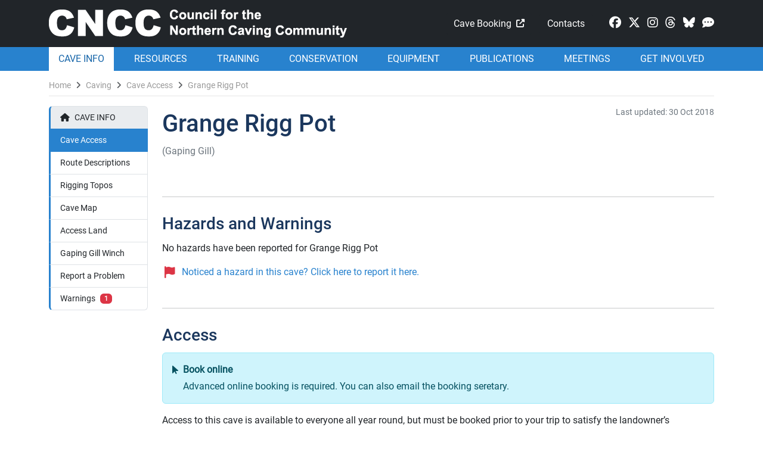

--- FILE ---
content_type: text/html; charset=UTF-8
request_url: https://cncc.org.uk/cave/grange-rigg-pot
body_size: 6024
content:

<!DOCTYPE html> 
<html lang="en-GB">
<head>
<meta charset="utf-8">
<meta name="MobileOptimized" content="320"/>
<meta name="viewport" content="width=device-width, initial-scale=1, maximum-scale=1, user-scalable=0">
<base href="https://cncc.org.uk/">
<link rel="shortcut icon" href="favicon/favicon.ico" type="image/x-icon">
<link rel="apple-touch-icon" sizes="180x180" href="favicon/apple-touch-icon.png">
<link rel="icon" type="image/png" sizes="32x32" href="favicon/favicon-32x32.png">
<link rel="icon" type="image/png" sizes="16x16" href="favicon/favicon-16x16.png">


<meta property="fb:app_id" content="780462658718126" />
<meta property="fb:admins" content="502203591" />
<meta property="og:type" content="website" />
<meta property="og:title" content="Grange Rigg Pot" />
<meta property="og:description" content="Access information for Grange Rigg Pot (Gaping Gill)" />
<meta property="og:image" content="https://cncc.org.uk/media/large/ab183ba8-d193-2467-6819-c5a91bc4495d.jpg" />
<meta property="og:url" content="https://cncc.org.uk/cave/grange-rigg-pot" />
<meta property="og:site_name" content="Council for the Northern Caving Community" />
<meta property="og:locale" content="en_GB" />

<meta property="twitter:card" content="summary" />
<meta property="twitter:title" content="Grange Rigg Pot" />
<meta property="twitter:description" content="Access information for Grange Rigg Pot (Gaping Gill)" />
<meta property="twitter:image" content="https://cncc.org.uk/media/large/ab183ba8-d193-2467-6819-c5a91bc4495d.jpg" />

<title>CNCC - Grange Rigg Pot</title>
<meta name="description" content="Access information for Grange Rigg Pot (Gaping Gill)"  />


<!-- Color modes -->
<script src="scripts/bootstrap/color-modes.js" crossorigin="anonymous"></script>

<!-- JQuery -->
<script src="https://ajax.googleapis.com/ajax/libs/jquery/3.5.1/jquery.min.js"></script>

<!-- JQuery Cookie -->
<script src="scripts/jquery.cookie.js"></script>

<!-- Bootstrap (JS in footer)-->
<link href="scripts/bootstrap/bootstrap-custom.css?1" rel="stylesheet" type="text/css" />

<!-- Font Awsome -->
<link href="css/fontawesome-custom.css" rel="stylesheet" type="text/css" />
<script src="https://kit.fontawesome.com/673a9f66c8.js" crossorigin="anonymous"></script>

<!-- General site CSS -->
<link href="css/style.css?2028738989" rel="stylesheet" type="text/css" />

<!-- Fancybox gallery -->
<link rel="stylesheet" type="text/css" href="scripts/fancybox/dist/jquery.fancybox.min.css">
<script src="scripts/fancybox/dist/jquery.fancybox.min.js"></script>

<!-- Flexbin -->
<link href="css/flexbin.css" rel="stylesheet" type="text/css" />

<!-- Global site tag (gtag.js) - Google Analytics -->
<script async src="https://www.googletagmanager.com/gtag/js?id=G-C3Q4J3KENX"></script>
<script>
  window.dataLayer = window.dataLayer || [];
  function gtag(){dataLayer.push(arguments);}
  gtag('js', new Date());
  gtag('config', 'G-C3Q4J3KENX');
</script>

<meta property="fb:app_id" content="780462658718126" />
<meta property="fb:admins" content="502203591" />
<meta property="og:type" content="article" />

<div id="fb-root"></div>
<script async defer crossorigin="anonymous" src="https://connect.facebook.net/en_GB/sdk.js#xfbml=1&version=v20.0&appId=780462658718126" nonce="T1zOA1Ka"></script>


<style>
h2 { margin-top:50px; }
</style>

</head>
<body >


<div class="container-fluid bg-dark" id="header">
	<div class="container d-flex align-items-center">
		<a href="" class="py-3"><img src="images/logo.png?2120678629" class="img-fluid d-none d-md-block" alt=""></a>
    		 <a href="" class="py-3"><img src="images/logo2.png?1885642948" class="img-fluid d-block d-md-none" alt="" style="max-width:150px"></a>    <div class="ms-auto text-white-50">
    	<div class="d-none d-lg-inline">
        <a class="btn btn-dark ms-2" href="https://booking.cncc.org.uk" target="_blank">Cave Booking<i class="fas fa-external-link-alt ms-2 fa-sm"></i></a>
        <a class="btn btn-dark ms-2" href="https://cncc.org.uk/contact">Contacts</a>
			</div>
      <div class="d-none d-xl-inline ps-3">
        <a class="text-white ps-2" href="https://facebook.com/cncc.uk" target="_blank" title="Facebook"><i class="fab fa-facebook fa-lg"></i></a>
        <a class="text-white ps-2" href="https://twitter.com/cncc_uk" target="_blank" title="X"><i class="fab fa-x-twitter fa-lg"></i></a>
        <a class="text-white ps-2" href="https://instagram.com/cncc_uk" target="_blank" title="Instagram"><i class="fab fa-instagram fa-lg"></i></a>
        <a class="text-white ps-2" href="https://www.threads.net/@cncc_uk" target="_blank" title="Threads"><i class="fa-brands fa-threads fa-lg"></i></a>
        <a class="text-white ps-2" href="https://bsky.app/profile/cncc-uk.bsky.social" target="_blank" title="Bluesky"><i class="fa-brands fa-bluesky fa-lg"></i></a>
        <a class="text-white ps-2" href="https://ukcaving.com/board/index.php?forums/cncc.92" target="_blank" title="UK Caving"><i class="fa-solid fa-comment-dots fa-lg"></i></a>
      </div>
      <div class="d-inline d-xl-none ps-4">
      	<button class="btn btn-outline-secondary btn-lg" type="button" data-bs-toggle="offcanvas" data-bs-target="#mainMenu" aria-controls="mainMenu"><i class="fas fa-bars"></i></button>
      </div>
    </div>
  </div>
</div>


<div class="offcanvas-xl offcanvas-end sticky-xl-top bg-primary" tabindex="-1" id="mainMenu" aria-labelledby="mainMenuLabel">
  <div class="offcanvas-header border-bottom">
    <h5 class="offcanvas-title text-white" id="mainMenuLabel"><img src="images/logo3.png" style="max-width:200px"></h5>
    <button type="button" class="btn-close" data-bs-dismiss="offcanvas" data-bs-target="#mainMenu" aria-label="Close"></button>
  </div>
  <div class="offcanvas-body">
    <div class="container-fluid">
      <div class="container">
      
      <nav class="navbar navbar-expand-xl p-0">
        <ul class="navbar-nav w-100 justify-content-between">
          <li class="nav-item">
            <a class="nav-link px-xl-3 active" href="caving">Cave Info</a>
          </li>
          <li class="nav-item">
            <a class="nav-link px-xl-3 " href="resources">Resources</a>
          </li>
          <li class="nav-item">
            <a class="nav-link px-xl-3 " href="training">Training</a>
          </li> 
          <li class="nav-item">
            <a class="nav-link px-xl-3 " href="conservation">Conservation</a>
          </li> 
          <li class="nav-item">
            <a class="nav-link px-xl-3 " href="equipment">Equipment</a>
          </li>
          <li class="nav-item">
            <a class="nav-link px-xl-3 " href="publications">Publications</a>
          </li>  
          <li class="nav-item">
            <a class="nav-link px-xl-3 " href="meetings">Meetings</a>
          </li>  
          <li class="nav-item">
            <a class="nav-link px-xl-3 " href="get-involved">Get Involved</a>
          </li>
          <li class="nav-item d-xl-none">
            <a class="nav-link " href="contact">Contact Us</a>
          </li>
        </ul>
      </nav>
      
      <div class="mt-3 d-xl-none">
        <a class="btn btn-outline-light" href="https://booking.cncc.org.uk">Cave Booking<i class="fas fa-external-link-alt ms-2"></i></a>
      </div>  
      
      <div class="mt-4 d-xl-none">
        <a class="text-reset pe-3" href="https://facebook.com/cncc.uk" target="_blank" title="Facebook"><i class="fab fa-facebook fa-lg"></i></a>
        <a class="text-reset pe-3" href="https://twitter.com/cncc_uk" target="_blank" title="X"><i class="fab fa-x-twitter fa-lg"></i></a>
        <a class="text-reset pe-3" href="https://instagram.com/cncc_uk" target="_blank" title="Instagram"><i class="fab fa-instagram fa-lg"></i></a>
        <a class="text-reset pe-3" href="https://threads.net/@cncc_uk" target="_blank" title="Threads"><i class="fa-brands fa-threads fa-lg"></i></a>
        <a class="text-reset pe-3" href="https://bsky.app/profile/cncc-uk.bsky.social" target="_blank" title="Bluesky"><i class="fa-brands fa-bluesky fa-lg"></i></a>
        <a class="text-reset pe-3" href="https://cncc.org.uk/ukcaving" target="_blank" title="UK Caving"><i class="fa-solid fa-comment-dots fa-lg"></i></a>
      </div>
      
      </div>
    </div>
  </div>
</div>


<div class="container-fluid pt-4 pb-5">
<div class="container">

  <nav aria-label="breadcrumb">
    <ol class="breadcrumb">
      <li class="breadcrumb-item"><a href="">Home</a></li>
      <li class="breadcrumb-item"><a href="caving">Caving</a></li>
      <li class="breadcrumb-item"><a href="caving/caves">Cave Access</a></li>
      <li class="breadcrumb-item active" aria-current="page">Grange Rigg Pot</li>
    </ol>
  </nav>
  
  <div class="row">
    <div class="col-lg-2 d-none d-lg-block">
      
<div class="row g-2 d-flex d-xl-none align-items-center mb-3">
  <div class="col-auto">
    <a href="" class="btn btn-sm btn-outline-primary" type="button"><i class="fas fa-home"></i></a>
  </div>
  <div class="col-auto">
   <button class="btn btn-sm btn-outline-primary" type="button" data-bs-toggle="collapse" href="#sideNav" role="button" aria-expanded="false" aria-controls="sideNav"><i class="fas fa-bars me-2"></i>Cave Info</button>
  </div>
</div>
    
<div class="side-nav collapse d-xl-block list-group mb-4 small" id="sideNav">
  <a class="list-group-item list-group-item-action bg-body-secondary" href="caving"><i class="fas fa-home me-2"></i>CAVE INFO</a>
  <a class="list-group-item list-group-item-action active" href="caving/caves">Cave Access</a>
  <a class="list-group-item list-group-item-action " href="caving/descriptions">Route Descriptions</a>
  <a class="list-group-item list-group-item-action " href="caving/topos">Rigging Topos</a>
  <a class="list-group-item list-group-item-action " href="caving/cave-map">Cave Map</a>
  <a class="list-group-item list-group-item-action " href="caving/access-land">Access Land</a>
  <a class="list-group-item list-group-item-action " href="caving/gaping-gill">Gaping Gill Winch</a>
  <a class="list-group-item list-group-item-action " href="caving/report">Report a Problem</a>
  <a class="list-group-item list-group-item-action d-flex align-items-center " href="caving/warnings">
  	<span>Warnings</span>
  	<span class="badge text-bg-danger ms-2">1</span>  
  </a>  
</div>
    </div>
    <div class="col-lg-10">
      
            
      <div class="d-md-flex justify-content-between">
        <div> 
          <h1 class="mb-1">Grange Rigg Pot</h1>
          <p class="text-secondary">(Gaping Gill)</p>
        </div>
        <div class="d-md-flex justify-content-end">
          <small class="text-secondary">Last updated: 30 Oct 2018</small>
        </div>
      </div>
      
      <hr class="mt-5 mb-4">
  
  <!-- HAZARDS -->      
      <p class="h3">Hazards and Warnings</p>
      <p>No hazards have been reported for Grange Rigg Pot</p>      <p><a href="caving/report/?rt=hazard&cid=215"><i class="fas fa-flag fa-fw fa-lg me-2 text-danger"></i>Noticed a hazard in this cave? Click here to report it here.</a></p>
  
      <hr class="mt-5 mb-4">
  
  <!-- ACCESS INFO -->      
      <p class="h3">Access</p>
      
      <!-- CLOSURE NOTICES -->    
            
            <div class="alert alert-info" role="alert">
        <div class="d-flex">
          <i class="fas fa-mouse-pointer  me-2 mt-1"></i>
          <div>
            <p class="mb-1"><strong>Book online</strong></p>
            <p class="mb-0">Advanced online booking is required. You can also email the booking seretary.</p>
          </div>
        </div>
      </div>
        
  
  
      
      
  <!-- BOOKING SYSTEM -->
            
      <p>Access to this cave is available to everyone all year round, but must be booked prior to your trip to satisfy the landowner&rsquo;s requirements for managed access (and out of courtesy to other cavers too). One booking may be made per cave entrance per day. The CNCC has created a simple online booking system to allow individuals to book access to this (and other) caves using an intuitive calendar-based approach.</p>
      <p><a class="btn btn-primary" href="https://booking.cncc.org.uk/system/booking/cave.php?id=215" target="_blank">Book Grange Rigg Pot</a></p>
      <p>Note: First time users will need to register before being able to log into the system. The process should be self-explanatory but if you have any questions please email our system administrator via the address below.</p>
      <p>Bookings made via the online system are live immediately.</p>
      <p>Anyone wishing to book access without using the online system can do so by emailing the system administrator. Please include details of which cave you would like to book and what date:</p>
      <p><em>booking@cncc.org.uk</em></p>
      <p>Please note that if you are arranging your booking by email, rather than via the online system, you MUST wait for confirmation from the system administrator that your chosen date is available and the booking has been finalised BEFORE visiting the cave. Please allow two weeks&rsquo; notice in the eventuality the administrator is on holiday.</p>
            
      <div class="mt-3">
      <p><i class="fa-cus fac-access-land fa-2x me-2"></i><strong>This cave is on access land.</strong> <a href="caving/access-land">Click here for more information.</a></p>      </div>
      
  <!-- PERMIT DETAILS -->      
        
      <hr class="mt-5 mb-4">
      
  <!-- FILES -->          
      <p class="h3">Rigging Topos, Descriptions &amp; Documents</p>
      
         			<div class="p-3 bg-body-secondary border rounded mb-3">
					<div class="row g-3">
						<div class="col-lg-3 d-flex">
								<div class="flex-shrink-0"><i class="fa-kit fa-carabiner fa-fw me-3 fa-lg"></i></div>
								<div class="flex-grow-1 fw-bold">Rigging topo</div>
						</div>
						<div class="col-lg"><p class="mb-2 fw-bold">Grange Rigg Pot and Christmas Pot</p><div class="mt-2"><span class="badge rounded-pill bg-warning text-dark">Updated: 14 Aug 2025</span></div></div>
						<div class="text-end col-lg-3"><a class="btn btn-primary btn-sm" href="https://cncc.org.uk/caving/download-guide/?uid=8e42d93e-aa0b-8713-3a50-c1fda6df38ee"><i class="fas fa-file-download me-2"></i>Download</a></div>
					</div>
				</div>
           			<div class="p-3 bg-body-secondary border rounded mb-3">
					<div class="row g-3">
						<div class="col-lg-3 d-flex">
								<div class="flex-shrink-0"><i class="fa-duotone fa-route fa-fw me-3 fa-lg"></i></div>
								<div class="flex-grow-1 fw-bold">Route description</div>
						</div>
						<div class="col-lg"><p class="mb-2 fw-bold">Grange Rigg Pot</p><p class="mb-2 fst-italic">A description of the route down Grange Rigg Pot (which meets with Christmas Pot) to the Grange Rigg sump.</p><div class="mt-2"><span class="badge rounded-pill bg-warning text-dark">Updated: 14 Aug 2025</span></div></div>
						<div class="text-end col-lg-3"><a class="btn btn-primary btn-sm" href="https://cncc.org.uk/caving/download-guide/?uid=aafae2ba-f63d-dbd3-d65b-700f0920f2e2"><i class="fas fa-file-download me-2"></i>Download</a></div>
					</div>
				</div>
                <p><a href="caving/report/?rt=topo&cid=215"><i class="fas fa-flag fa-fw fa-lg me-2 text-danger"></i>Report a topo or description error</a></p>
        
 						      
      <hr class="mt-5 mb-4">
  
  <!-- FIXED AIDS --> 
      <p class="h3">Fixed Aids</p>
      <div class="mb-4">
      <div class="alert alert-success mb-3 d-flex" role="alert">
								<i class="fas fa-check-circle me-2 mt-1"></i>
								<div>
									<span class="fw-bold">CNCC Resin Bonded Anchors</span><br>Grange Rigg Pot is equipped with resin bonded anchors installed  as part of the the BCA Anchor Scheme.
								</div>
							</div>      </div>
      <p><a href="caving/report/?rt=anchor&cid=215"><i class="fas fa-flag fa-fw fa-lg me-2 text-danger"></i>Report a defective anchor</a></p>
      <p><a href="https://cncc.org.uk/fixed-aids"><i class="fas fa-info-circle fa-fw fa-lg me-2 text-info"></i>More information about CNCC resin anchors</a></p>
              
     
      <hr class="mt-5 mb-4">
  
  <!-- LOCATION -->    
      <p class="h3">Location</p>
      <p><i class="fa-solid fa-map-marker-alt fa-lg fa-fw me-2 text-black-50"></i><a href="https://www.bing.com/maps?cp=54.1496679399162~-2.37674869821035&lvl=15&style=s&where1=54.1496679399162,-2.37674869821035" target="_blank">SD 75490 72715</a></p><p><i class="fa-solid fa-map-marker-alt fa-lg fa-fw me-2 text-black-50"></i><a href="https://www.bing.com/maps?cp=54.1496679399162~-2.37674869821035&lvl=15&style=s&where1=54.1496679399162,-2.37674869821035" target="_blank">54.1496679399162, -2.37674869821035</a></p><p><a href="https://what3words.com/ramps.planet.reporting" target="_blank" title="What 3 Words"><i class="fa-kit fa-w3w fa-lg me-2 text-black-50"></i>ramps.planet.reporting</a></p><p><em>Please note that locations are correct to the best of our knowledge however are often taken from old books so they may not be absolutely accurate and are shown simply as a guide.</em></p>       
      <hr class="mt-5 mb-4">
        
  <!-- PHOTOS -->   
      <p class="h3">Entrance Photos</p>
      <a href="media/large/ab183ba8-d193-2467-6819-c5a91bc4495d.jpg" class="inline-block" data-fancybox="cave" data-caption="Photo by Gary Douthwaite"><img class="img-fluid rounded me-3 mb-3" alt="Grange Rigg Pot" src="media/thumb/ab183ba8-d193-2467-6819-c5a91bc4495d.jpg" /></a><a href="media/large/eb2ec3e7-f935-a26d-94da-58f82102886e.jpg" class="inline-block" data-fancybox="cave" data-caption="Photo by Gary Douthwaite"><img class="img-fluid rounded me-3 mb-3" alt="Grange Rigg Pot" src="media/thumb/eb2ec3e7-f935-a26d-94da-58f82102886e.jpg" /></a>      <div class="mt-3"><a href="caving/caves/photo.php?id=215" class="btn btn-primary btn-sm"><i class="fas fa-file-upload me-2"></i>Upload your own photo!</a></div>      
      
      
        
    
    </div>
  </div>

</div>
</div>

</div>
</div>

<!-- FOOTER -->
<div class="border-top border-3 border-primary">

<div id="footer" class="conteiner-fluid bg-dark">
	<div class="container py-5">
    
  	<div class="row">
    	<div class="col-md mb-4">
      	<p class="h1">Site Info</p>
        <p><i class="fas fa-caret-right me-2"></i><a href="legal/website-terms.php">Terms of Use</a></p>
        <p><i class="fas fa-caret-right me-2"></i><a href="legal/privacy.php">Privacy Policy</a></p>
        <p><i class="fas fa-caret-right me-2"></i><a href="legal/data-protection.php">Data Protection Policy</a></p>
        <p><i class="fas fa-caret-right me-2"></i><a href="legal/cookies.php">Cookie Policy</a></p>
      </div>
      <div class="col-md mb-4">
      	<p class="h1">Contacts</p>
        <p><strong>Secretary:</strong> secretary@cncc.org.uk</p>
        <p><strong>Training:</strong> training@cncc.org.uk</p>
        <p><strong>Cave Booking:</strong> booking@cncc.org.uk</p>
        <p><i class="fas fa-caret-right me-2"></i><a href="contact">Other CNCC Contacts</a></p>
      </div>
      <div class="col-md mb-4">
      	<p class="h1">Socials</p>
        <a href="https://facebook.com/cncc.uk" target="_blank" title="Facebook"><i class="fab fa-facebook fa-2x me-3"></i></a>
        <a href="https://x.com/cncc_uk" target="_blank"><i class="fab fa-x-twitter fa-2x me-3" title="X"></i></a>
        <a href="https://instagram.com/cncc_uk" target="_blank"><i class="fab fa-instagram fa-2x me-3" title="Instagram"></i></a>
        <a href="https://www.threads.net/@cncc_uk" target="_blank"><i class="fa-brands fa-threads fa-2x me-3" title="Threads"></i></a>
        <a href="https://bsky.app/profile/cncc-uk.bsky.social" target="_blank"><i class="fa-brands fa-bluesky fa-2x me-3" title="Bluesky"></i></a>
        <a href="https://www.youtube.com/@cncc_uk" target="_blank" title="YouTube"><i class="fab fa-2x fa-youtube me-3"></i></a>
        <div class="mt-3"><a href="https://ukcaving.com/board/index.php?forums/cncc.92" target="_blank"><i class="fa-solid fa-comment-dots me-2"></i>Our UK Caving Board</a></div>
        <div class="mt-3"><a href="mailing-list"><i class="fas fa-envelope-open-text me-2"></i>Join our mailing list</a></div>
      </div>
    </div>
      
  </div>
</div>


<div class="conteiner-fluid bg-black small text-secondary">
	<div class="container pt-4 pb-5 d-md-flex g-5">
    	<div class="mb-4 mb-md-0">&copy; 2026 Council for the Northern Caving Community.</div>
      
      <div class="dropdown dropup ms-auto " id="theme-toggler" data-bs-theme="dark">

	<svg xmlns="http://www.w3.org/2000/svg" style="display: none;">
		<symbol id="circle-half" viewBox="0 0 512 512">
			<path d="M8 256c0 137 111 248 248 248s248-111 248-248S393 8 256 8 8 119 8 256zm248 184V72c101.7 0 184 82.3 184 184 0 101.7-82.3 184-184 184z"/>
		</symbol>
		<symbol id="moon-stars-fill" viewBox="0 0 512 512">
			<path d="M283.2 512c79 0 151.1-35.9 198.9-94.8 7.1-8.7-.6-21.4-11.6-19.4-124.2 23.7-238.3-71.6-238.3-197 0-72.2 38.7-138.6 101.5-174.4 9.7-5.5 7.3-20.2-3.8-22.2A258.2 258.2 0 0 0 283.2 0c-141.3 0-256 114.5-256 256 0 141.3 114.5 256 256 256z"/>
		</symbol>
		<symbol id="sun-fill" viewBox="0 0 512 512">
			<path d="M256 160c-52.9 0-96 43.1-96 96s43.1 96 96 96 96-43.1 96-96-43.1-96-96-96zm246.4 80.5l-94.7-47.3 33.5-100.4c4.5-13.6-8.4-26.5-21.9-21.9l-100.4 33.5-47.4-94.8c-6.4-12.8-24.6-12.8-31 0l-47.3 94.7L92.7 70.8c-13.6-4.5-26.5 8.4-21.9 21.9l33.5 100.4-94.7 47.4c-12.8 6.4-12.8 24.6 0 31l94.7 47.3-33.5 100.5c-4.5 13.6 8.4 26.5 21.9 21.9l100.4-33.5 47.3 94.7c6.4 12.8 24.6 12.8 31 0l47.3-94.7 100.4 33.5c13.6 4.5 26.5-8.4 21.9-21.9l-33.5-100.4 94.7-47.3c13-6.5 13-24.7 .2-31.1zm-155.9 106c-49.9 49.9-131.1 49.9-181 0-49.9-49.9-49.9-131.1 0-181 49.9-49.9 131.1-49.9 181 0 49.9 49.9 49.9 131.1 0 181z"/>
		</symbol>
		<symbol id="check2" viewBox="0 0 448 512">
			<path d="M438.6 105.4c12.5 12.5 12.5 32.8 0 45.3l-256 256c-12.5 12.5-32.8 12.5-45.3 0l-128-128c-12.5-12.5-12.5-32.8 0-45.3s32.8-12.5 45.3 0L160 338.7 393.4 105.4c12.5-12.5 32.8-12.5 45.3 0z"/>
		</symbol>
	</svg>
  
  
  <button class="btn btn-sm btn-link dropdown-toggle d-flex align-items-center p-0 text-light"
                    id="bd-theme"
                    type="button"
                    aria-expanded="false"
                    data-bs-toggle="dropdown"
                    data-bs-display="static"
                    aria-label="Toggle theme (auto)">
              <svg class="me-2 theme-icon-active"><use href="#circle-half"></use></svg>
              <span class="" id="bd-theme-text">Toggle theme</span>
            </button>
            <ul class="dropdown-menu dropdown-menu-end" aria-labelledby="bd-theme-text">
              <li>
                <button type="button" class="dropdown-item d-flex align-items-center" data-bs-theme-value="light" aria-pressed="false">
                  <svg class="me-2 theme-icon"><use href="#sun-fill"></use></svg>
                  Light
                </button>
              </li>
              <li>
                <button type="button" class="dropdown-item d-flex align-items-center" data-bs-theme-value="dark" aria-pressed="false">
                  <svg class="me-2 theme-icon"><use href="#moon-stars-fill"></use></svg>
                  Dark
                </button>
              </li>
              <li>
                <button type="button" class="dropdown-item d-flex align-items-center active" data-bs-theme-value="auto" aria-pressed="true">
                  <svg class="me-2 theme-icon"><use href="#circle-half"></use></svg>
                  Auto
                </button>
              </li>
            </ul>
</div>
      
      
      
  </div>
</div>


<!-- Bootstrap -->
<script src="https://cdn.jsdelivr.net/npm/@popperjs/core@2.11.8/dist/umd/popper.min.js" integrity="sha384-I7E8VVD/ismYTF4hNIPjVp/Zjvgyol6VFvRkX/vR+Vc4jQkC+hVqc2pM8ODewa9r" crossorigin="anonymous"></script>
<script src="https://cdn.jsdelivr.net/npm/bootstrap@5.3.2/dist/js/bootstrap.min.js" integrity="sha384-BBtl+eGJRgqQAUMxJ7pMwbEyER4l1g+O15P+16Ep7Q9Q+zqX6gSbd85u4mG4QzX+" crossorigin="anonymous"></script>

   
</body>
</html>

--- FILE ---
content_type: text/css
request_url: https://cncc.org.uk/css/fontawesome-custom.css
body_size: 91
content:
@charset "utf-8";

/* Use tha same sizing as Fontawsome */
.fac-w3w::before {
	background-image: url(../images/w3w-icon.png);
}

.fac-access-land::before {
	background-image: url(../images/access-land-yes-32.png);
}

.fac-access-land-no::before {
	background-image: url(../images/access-land-no-32.png);
}

.fa-cus::before { 
  background-size: 1em 1em;
	background-repeat:no-repeat;
	background-position:center;
	vertical-align:middle;
  display: inline-block;
  width: 1em; 
  height: 1em;
  content:"";
}



--- FILE ---
content_type: text/css
request_url: https://cncc.org.uk/css/style.css?2028738989
body_size: 804
content:
@charset "utf-8";

@media (min-width: 576px) { } /* sm */
@media (min-width: 768px) { } /* md */
@media (min-width: 992px) { } /* lg */
@media (min-width: 1200px) { } /* xl */
@media (min-width: 1400px) { } /* xxl */

html, body { }

/* Text */
@font-face { font-family: "RobotoRegular"; src: url("Roboto-Regular.ttf") format("truetype"); }
@font-face { font-family: "RobotoMedium"; src: url("Roboto-Medium.ttf") format("truetype"); }
@font-face { font-family: "RobotoLight"; src: url("Roboto-Light.ttf") format("truetype"); }
@font-face { font-family: "RobotoBlack"; src: url("Roboto-Black.ttf") format("truetype"); }
blockquote { margin:10px 30px 20px 30px; padding-left:10px; border-left:4px solid #CCC; font-style:italic; }


/* Header section and nav *******************************************************************************************************/
.side-nav a { border-left:3px solid #2882ce; }
#header { border-bottom:#2882ce 3px solid; }
#XXXmainMenu { background:#2882ce }
#mainMenu .nav-link { font-family:RobotoRegular, Arial; font-size:18px; text-transform:uppercase; color:white;  }

@media (min-width: 1199.98px) {
	#header { border-bottom:none; }
	#XXXmainMenu { background:#2882ce !important; }
	#mainMenu .nav-link { font-size:16px; }
	#mainMenu .nav-item:hover { background-color:#1967aa !important; }
	#mainMenu .nav-link.active { background-color:#FFF !important; color:#1967aa !important; }
}
@media (min-width: 1399.98px) {
	#XXXmainMenu { background:#2882ce !important; }
	#mainMenu .nav-link { font-size:18px; }
}


/* Body section *******************************************************************************************************/
#content { padding-bottom:50px; padding-top:20px; }
@media (min-width: 576px) { #content { min-height:600px } }

/* Footer section *******************************************************************************************************/
#footer { color:#CCC; font-size:14px; }
#footer p { margin-bottom:5px; color:#CCC; }
#footer .h1 { font-size:22px; color:#CCC; margin:0 0 12px 0; font-weight:normal; font-family:RobotoLight, Arial; }
#footer a { color:#CCC; text-decoration:none; }
#footer a:hover { color:#FFF; text-decoration:underline; }
#theme-toggler svg { width:1em; height:1em; fill:currentcolor; }


/* Misc *******************************************************************************************************/
.date-picker { cursor:pointer; width:150px; background:#FFF !important; }
.img-bgd { background-position:center; background-repeat:no-repeat; background-size:cover; }
#wait { position:fixed; top:0; right:0; bottom:0; left:0; background-color:rgba(0,0,0,0.6); z-index:100000; display:none; justify-content:center; align-items:center; }
#wait div { width:200px; height:200px; padding-top:70px; margin:auto; text-align:center; color:#FFF; background-image:url(../images/loader.gif); background-repeat:no-repeat; background-size:60px 60px; background-position:center top; }

.radius-top-right { border-top-right-radius:30px; }
.radius-bottom-left { border-bottom-left-radius:30px; }

.contact-photo { transition: all .5s ease; }
.contact-photo:hover { transform: scale(2); }



--- FILE ---
content_type: text/css
request_url: https://cncc.org.uk/css/flexbin.css
body_size: 201
content:
.flexbin {
  display: flex;
  overflow: hidden;
  flex-wrap: wrap;
  margin: -2.5px; }
  .flexbin:after {
    content: '';
    flex-grow: 999999999;
    min-width: 300px;
    height: 0; }
  .flexbin > * {
    position: relative;
    display: block;
    height: 200px;
    margin: 2.5px;
    flex-grow: 1; }
    .flexbin > * > img {
      height: 200px;
      object-fit: cover;
      max-width: 100%;
      min-width: 100%;
      vertical-align: bottom; }
  .flexbin.flexbin-margin {
    margin: 2.5px; }
  @media (max-width: 980px) {
    .flexbin {
      display: flex;
      overflow: hidden;
      flex-wrap: wrap;
      margin: -2.5px; }
      .flexbin:after {
        content: '';
        flex-grow: 999999999;
        min-width: 150px;
        height: 0; }
      .flexbin > * {
        position: relative;
        display: block;
        height: 150px;
        margin: 2.5px;
        flex-grow: 1; }
        .flexbin > * > img {
          height: 150px;
          object-fit: cover;
          max-width: 100%;
          min-width: 100%;
          vertical-align: bottom; }
      .flexbin.flexbin-margin {
        margin: 2.5px; } }
  @media (max-width: 400px) {
    .flexbin {
      display: flex;
      overflow: hidden;
      flex-wrap: wrap;
      margin: -2.5px; }
      .flexbin:after {
        content: '';
        flex-grow: 999999999;
        min-width: 100px;
        height: 0; }
      .flexbin > * {
        position: relative;
        display: block;
        height: 100px;
        margin: 2.5px;
        flex-grow: 1; }
        .flexbin > * > img {
          height: 100px;
          object-fit: cover;
          max-width: 100%;
          min-width: 100%;
          vertical-align: bottom; }
      .flexbin.flexbin-margin {
        margin: 2.5px; } }

--- FILE ---
content_type: text/css
request_url: https://ka-p.fontawesome.com/assets/673a9f66c8/12606686/custom-icons.css?token=673a9f66c8
body_size: 2638
content:
@charset "utf-8";.fak.fa-access-land,.fa-kit.fa-access-land{--fa:"î€‚";--fa--fa:"î€‚î€‚"}.fak.fa-carabiner,.fa-kit.fa-carabiner{--fa:"î€€";--fa--fa:"î€€î€€"}.fak.fa-w3w,.fa-kit.fa-w3w{--fa:"î€ƒ";--fa--fa:"î€ƒî€ƒ"}.fak.fa-winch,.fa-kit.fa-winch{--fa:"î€…";--fa--fa:"î€…î€…"}.fak,.fa-kit{-webkit-font-smoothing:antialiased;-moz-osx-font-smoothing:grayscale;display:var(--fa-display,inline-block);font-variant:normal;text-rendering:auto;font-family:Font Awesome Kit;font-style:normal;font-weight:400;line-height:1}.fak:before,.fa-kit:before{content:var(--fa)}@font-face{font-family:Font Awesome Kit;font-style:normal;font-display:block;src:url([data-uri])format("woff2")}